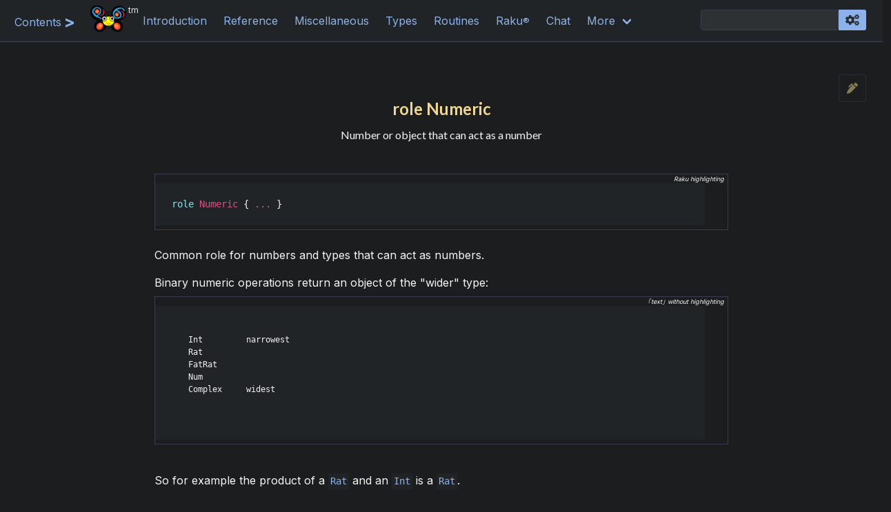

--- FILE ---
content_type: text/html; charset=utf-8
request_url: https://docs.raku.org/type/Numeric
body_size: 10469
content:
<!DOCTYPE html>
<html lang="en"
    class="fontawesome-i2svg-active fontawesome-i2svg-complete"
    style="scroll-padding-top:60px">
<head>
    <title>role Numeric | Raku Documentation</title>
    <meta charset="UTF-8" />
    
<link href="/assets/images/Camelia.ico" rel="icon" type="image/x-icon"/>

    
    
<link rel="stylesheet" href="/assets/css/Website.css"/>
<link rel="stylesheet" href="/assets/css/css/page-styling-main.css"/>
<link rel="stylesheet" href="/assets/css/css/page-styling-dark.css" title="dark"/>
<link rel="stylesheet" href="/assets/css/css/page-styling-light.css" title="light"/>
<link rel="stylesheet" href="/assets/css/css/chyronToggle-dark.css" title="dark"/>
<link rel="stylesheet" href="/assets/css/css/chyronToggle-light.css" title="light"/>
<link rel="stylesheet" href="/assets/css/css/centreToggle-dark.css" title="dark"/>
<link rel="stylesheet" href="/assets/css/css/centreToggle-light.css" title="light"/>
<link rel="stylesheet" href="/assets/css/css/options-search-light.css" title="light"/>
<link rel="stylesheet" href="/assets/css/css/options-search-dark.css" title="dark"/>
<link rel="stylesheet" href="/assets/css/typegraph-styling.css"/>
<link rel="stylesheet" href="/assets/css/typegraph-dark.css" title="dark"/>
<link rel="stylesheet" href="/assets/css/typegraph-light.css" title="light"/>
<link rel="stylesheet" href="/assets/css/css/rainbow-dark.css" title="dark"/>
<link rel="stylesheet" href="/assets/css/css/rainbow-light.css" title="light"/>
<link rel="stylesheet" href="/assets/css/all.min.css"/>
<link rel="stylesheet" href="/assets/css/tm-styling.css"/>
<link rel="stylesheet" href="/assets/css/tm-light.css" title="light"/>
<link rel="stylesheet" href="/assets/css/tm-dark.css" title="dark"/>
<link rel="stylesheet" href="/assets/css/css/filtered-toc-dark.css" title="dark"/>
<link rel="stylesheet" href="/assets/css/css/filtered-toc-light.css" title="light"/>
<link rel="stylesheet" href="/assets/css/listf-styling-light.css" title="light"/>
<link rel="stylesheet" href="/assets/css/listf-styling-dark.css" title="dark"/>
<link rel="stylesheet" href="https://cdn.jsdelivr.net/npm/@tarekraafat/autocomplete.js@10.2.7/dist/css/autoComplete.min.css" />
<link rel="stylesheet" href="https://cdnjs.cloudflare.com/ajax/libs/highlight.js/11.9.0/styles/atom-one-light.min.css" title="light" />
<link rel="stylesheet" href="https://cdnjs.cloudflare.com/ajax/libs/highlight.js/11.9.0/styles/atom-one-dark.min.css" title="dark" />

    <script src="https://ajax.googleapis.com/ajax/libs/jquery/3.6.0/jquery.min.js"></script>
    <script src="/assets/scripts/all.min.js"></script><script src="/assets/scripts/filter-script.js"></script><script src="/assets/scripts/tableManager.js"></script><script src="https://cdn.jsdelivr.net/npm/@tarekraafat/autocomplete.js@10.2.7/dist/autoComplete.min.js"></script><script src="https://cdn.jsdelivr.net/npm/fuzzysort@2.0.4/fuzzysort.min.js"></script><script src="/assets/scripts/options-search.js"></script><script src="https://cdnjs.cloudflare.com/ajax/libs/highlight.js/11.9.0/highlight.min.js"></script><script src="https://cdnjs.cloudflare.com/ajax/libs/highlight.js/11.9.0/languages/haskell.min.js"></script><script src="/assets/scripts/filtered-toc.js"></script><script src="/assets/scripts/page-styling.js"></script><script src="/assets/scripts/rainbow.js"></script>
</head>

<body class="has-navbar-fixed-top">
<div id="role_Numeric" class="top-of-page"></div>
<nav class="navbar is-fixed-top is-flex-touch" role="navigation" aria-label="main navigation">
        <div class="navbar-item" style="margin-left: auto;">
          <div class="left-bar-toggle" title="Toggle Table of Contents & Index">
      <label class="chyronToggle left">
          <input id="navbar-left-toggle" type="checkbox">
          <span class="text">Contents</span>
      </label>
  </div>

    </div>

    <div class="container is-justify-content-space-around">
        <div class="navbar-brand">
  <div class="navbar-logo">
    <a class="navbar-item" href="/">
      <img src="/assets/images/camelia-recoloured.png" alt="Raku" width="52.83" height="38">
    </a>
    <span class="navbar-logo-tm">tm</span>
  </div>
  <a role="button" class="navbar-burger burger" aria-label="menu" aria-expanded="false" data-target="navMenu">
    <span aria-hidden="true"></span>
    <span aria-hidden="true"></span>
    <span aria-hidden="true"></span>
  </a>
</div>

          <div id="navMenu" class="navbar-menu">
    <div class="navbar-start">
        <a class="navbar-item" href="/introduction" title="Getting started, Tutorials, Migration guides">
            Introduction
        </a>
        <a class="navbar-item" href="/reference" title="Fundamentals, General reference">
            Reference
        </a>
        <a class="navbar-item" href="/miscellaneous" title="Programs, Experimental">
            Miscellaneous
        </a>
        <a class="navbar-item" href="/types" title="The core types (classes) available">
            Types
        </a>
        <a class="navbar-item" href="/routines" title="Searchable table of routines">
            Routines
        </a>
        <a class="navbar-item" href="https://raku.org" title="Home page for community">
            Raku<sup>®</sup>
        </a>
        <a class="navbar-item" href="https://web.libera.chat/#raku" title="IRC live chat">
            Chat
        </a>
        <div class="navbar-item has-dropdown is-hoverable">
          <a class="navbar-link">
            More
          </a>
          <div class="navbar-dropdown is-right is-rounded">
            
            <hr class="navbar-divider">
            <a class="navbar-item js-modal-trigger" data-target="download-ebook">
              Download E-Book (epub)
            </a>
        
            <hr class="navbar-divider">
            <a class="navbar-item" href="/about">
              About
            </a>
            <hr class="navbar-divider">
            <a class="navbar-item has-text-red" href="https://github.com/raku/doc-website/issues">
              Report an issue with this site
            </a>
            <hr class="navbar-divider">
            <a class="navbar-item" href="https://github.com/raku/doc/issues">
              Report an issue with the documentation content
            </a>
            
          </div>
        </div>
    </div>
        <div class="navbar-end navbar-search-wrapper">
        <div class="navbar-item">
            <div class="field has-addons">
                <div class="autoComplete_options">
                    <input class="control input" id="autoComplete" type="search" dir="ltr" spellcheck=false autocorrect="off" autocomplete="off" autocapitalize="off" placeholder="🔍 Type f to search for ...">
                </div>
                <div class="control" title="Search options">
                    <a class="button is-primary js-modal-trigger"
                        data-target="options-search-info">
                        <span class="icon">
                            <i class="fas fa-cogs"></i>
                        </span>
                    </a>
                </div>
            </div>
        </div>
    </div>
    <div id="options-search-info" class="modal">
        <div class="modal-background"></div>
        <div class="modal-content">
            <div class="box">
                <p>The last search was: <span id="selected-candidate" class="ss-selected"></span></p>
                <div class="control is-grouped is-grouped-centered options-search-controls">
                    <label class="centreToggle" title="Include extra information (Alt-E)" style="--switch-width: 10.5">
                       <input id="options-search-extra" type="checkbox">
                       <span class="text">Extra info</span>
                       <span class="on">yes</span>
                       <span class="off">no</span>
                    </label>
                <p>The search response can be shortened by excluding the extra information line (Alt-E)</p>
                    <label class="centreToggle" title="Search engine type Strict/Loose (Alt-L)" style="--switch-width: 10.5">
                       <input id="options-search-loose" type="checkbox">
                       <span class="text">Search type</span>
                       <span class="on">loose</span>
                       <span class="off">strict</span>
                    </label>
                <p> The search engine can perform a strict search (only the characters in the search
                box) or a loose search (Alt-L)</p>
                    <label class="centreToggle" title="Search in headings (Alt-H)" style="--switch-width: 10.5">
                       <input id="options-search-headings" type="checkbox">
                       <span class="text">Headings</span>
                       <span class="on">yes</span>
                       <span class="off">no</span>
                    </label>
                    <p>Search through headings in all web-pages (Alt-H)</p>
                    <label class="centreToggle" title="Search indexed items (Alt-I)" style="--switch-width: 10.5">
                       <input id="options-search-indexed" type="checkbox">
                       <span class="text">Indexed</span>
                       <span class="on">yes</span>
                       <span class="off">no</span>
                    </label>
                    <p>Search through all indexed items (Alt-I)</p>
                    <label class="centreToggle" title="Search composite pages (Alt-C)" style="--switch-width: 10.5">
                       <input id="options-search-composite" type="checkbox">
                       <span class="text">Composite</span>
                       <span class="on">yes</span>
                       <span class="off">no</span>
                    </label>
                    <p>Search in the names of composite pages, which combine similar information from
                    the main web pages (Alt-C)</p>
                    <label class="centreToggle" title="Search primary sources (Alt-P)" style="--switch-width: 10.5">
                       <input id="options-search-primary" type="checkbox">
                       <span class="text">Primary</span>
                       <span class="on">yes</span>
                       <span class="off">no</span>
                    </label>
                    <p>Search through the names of the main web pages (Alt-P)</p>
                    <label class="centreToggle" title="Open in new tab (Alt-Q)" style="--switch-width: 10.5">
                       <input id="options-search-newtab" type="checkbox">
                       <span class="text">New tab</span>
                       <span class="on">yes</span>
                       <span class="off">no</span>
                    </label>
                    <p>Once a search candidate has been chosen, it can be opened in a new tab or in the current
                    tab (Alt-Q)</p>
                    <p>If all else fails, an item is added to use the Google search engine on the whole site</p>
                    <button class="button is-warning" id="options-search-reset-defaults">Clear options, reset to defaults</button>
                    <p>Exit this page by pressing &lt;Escape&gt;, or clicking on X or on the background.</p>
                </div>
            </div>
        </div>
        <button class="modal-close is-large" aria-label="close"></button>
    </div>

  </div>
         <div id="download-ebook" class="modal">
                    <div class="modal-background"></div>
                    <div class="modal-content">
                        <div class="box">
                            <p><a href="/RakuDocumentation.epub" download>RakuDocumentation.epub</a> is a work in
                            progress e-book. It targets the <a href="https://www.w3.org/publishing/epub3/">EPUB v3 specification</a>.
                            It needs testing on a variety of ereaders (some of which may still implicitly expect
                            compliance with EPUB v2). The CSS definitely needs enhancing (especially for code snippets).
                            The Ebook opens in a Calibre reader, which is available on all operating systems.</p>
                            <p>Suggestions are welcome and should be addressed by opening an issue on
                            the Raku/doc-website repository</p>
                            <p>Exit this popup by pressing &lt;Escape&gt;, or clicking on X or on the background.</p>
                        </div>
                    </div>
                    <button class="modal-close is-large" aria-label="close"></button>
                </div>
        
  

    </div>
</nav>

<div class="tile is-ancestor section">
    <div class="page-edit">
    <a class="button page-edit-button"
       href="https://github.com/Raku/doc/edit/main/doc/Type/Numeric.rakudoc"
       title="Edit this page.&#13;Commit: 65058e7f4 2025-12-08">
      <span class="icon is-right">
        <i class="fas fa-pen-alt is-medium"></i>
      </span>
    </a>
  </div>

    <div id="left-column" class="tile is-parent is-2 is-hidden">
        <div id="left-col-inner">
            <div class="tabs" id="tabs">
  <ul>
    <li class="is-active" id="toc-tab">
      <a>Table of Contents</a>
    </li>
    <li id="index-tab">
      <a>Index</a>
    </li>
  </ul>
</div>
  <div class="field">
    <div class="control has-icons-right">
      <input id="toc-filter" class="input" type="text" placeholder="Filter">
      <span class="icon is-right has-text-grey">
        <i class="fas fa-search is-medium"></i>
      </span>
    </div>
  </div>
  <div class="raku-sidebar">
    <aside id="toc-menu" class="menu">
    <ul class="menu-list">

<li><a href="#Methods">Methods</a></li>
<ul>

<li><a href="#method_Numeric">method Numeric</a></li>
<li><a href="#method_narrow">method narrow</a></li>
<li><a href="#method_ACCEPTS">method ACCEPTS</a></li>
<li><a href="#routine_log">routine log</a></li>
<li><a href="#routine_log10">routine log10</a></li>
<li><a href="#routine_log2">routine log2</a></li>
<li><a href="#routine_exp">routine exp</a></li>
<li><a href="#method_roots">method roots</a></li>
<li><a href="#routine_abs">routine abs</a></li>
<li><a href="#routine_sqrt">routine sqrt</a></li>
<li><a href="#method_Bool">method Bool</a></li>
<li><a href="#method_succ">method succ</a></li>
<li><a href="#method_pred">method pred</a></li>
</ul>

    </aside>
    <aside id="index-menu" class="menu is-hidden">
    
    </aside>
  </div>

        </div>
    </div>
    <div id="main-column" class="tile is-parent" style="overflow-x: hidden;">
        <div id="main-col-inner">
            <section class="raku page-header">
    <div class="container px-4">
        <div class="raku page-title has-text-centered">
        role Numeric
        </div>
        <div class="raku page-subtitle has-text-centered">
        <p>Number or object that can act as a number</p>
        </div>
    </div>
</section>
<section class="raku page-content"><div class="container px-4"><div class="columns one-col">
            <div class="raku-code raku-lang">
                <button class="copy-code" title="Copy code"><i class="far fa-clipboard"></i></button>
                <label>Raku highlighting</label>
                <div>
                    <pre class="nohighlights"><span class="highlite-KEYWORD">role</span> <span class="highlite-TYPE">Numeric</span> { <span class="highlite-OPERATOR">...</span> }</pre>
                </div>
            </div>
        <p>Common role for numbers and types that can act as numbers.</p><p>Binary numeric operations return an object of the &quot;wider&quot; type:</p>
            <div class="raku-code raku-lang">
                <button class="copy-code" title="Copy code"><i class="far fa-clipboard"></i></button>
                <label>｢text｣ without highlighting</label>
                <div>
                    <pre class="nohighlights"><pre class="nohighlights">
Int         narrowest
Rat
FatRat
Num
Complex     widest

</pre>
</pre>
                </div>
            </div>
        <p>So for example the product of a <a href="/type/Rat"><code>Rat</code></a> and an <a href="/type/Int"><code>Int</code></a> is a <a href="/type/Rat"><code>Rat</code></a>.</p><p>Unary operations that in pure math usually return an irrational number generally return <a href="/type/Num"><code>Num</code></a> in Raku.</p>
<h1 id="Methods" class="raku-h1"><a href="#role_Numeric" title="go to top of document">Methods<a class="raku-anchor" title="direct link" href="#Methods">§</a></a></h1>

<h2 id="method_Numeric" class="raku-h2"><a href="#role_Numeric" title="go to top of document">method Numeric<a class="raku-anchor" title="direct link" href="#method_Numeric">§</a></a></h2>

<!-- defnmark method_Numeric 2 -->

            <div class="raku-code raku-lang">
                <button class="copy-code" title="Copy code"><i class="far fa-clipboard"></i></button>
                <label>Raku highlighting</label>
                <div>
                    <pre class="nohighlights"><span class="highlite-KEYWORD">multi</span> <span class="highlite-KEYWORD">method</span> <span class="highlite-TYPE">Numeric</span>(<span class="highlite-NAME">Numeric</span>:<span class="highlite-NAME">D</span>: <span class="highlite-KEYWORD">--&gt;</span> <span class="highlite-NAME">Numeric</span>:<span class="highlite-NAME">D</span>)
<span class="highlite-KEYWORD">multi</span> <span class="highlite-KEYWORD">method</span> <span class="highlite-TYPE">Numeric</span>(<span class="highlite-NAME">Numeric</span>:<span class="highlite-NAME">U</span>: <span class="highlite-KEYWORD">--&gt;</span> <span class="highlite-NAME">Numeric</span>:<span class="highlite-NAME">D</span>)</pre>
                </div>
            </div>
        <p>The <code>:D</code> variant simply returns the invocant. The <code>:U</code> variant issues a warning about using an uninitialized value in numeric context and then returns <code>self.new</code>.</p>
<h2 id="method_narrow" class="raku-h2"><a href="#role_Numeric" title="go to top of document">method narrow<a class="raku-anchor" title="direct link" href="#method_narrow">§</a></a></h2>

<!-- defnmark method_narrow 2 -->

            <div class="raku-code raku-lang">
                <button class="copy-code" title="Copy code"><i class="far fa-clipboard"></i></button>
                <label>Raku highlighting</label>
                <div>
                    <pre class="nohighlights"><span class="highlite-KEYWORD">method</span> <span class="highlite-ROUTINE">narrow</span>(<span class="highlite-NAME">Numeric</span>:<span class="highlite-NAME">D</span> <span class="highlite-KEYWORD">--&gt;</span> <span class="highlite-NAME">Numeric</span>:<span class="highlite-NAME">D</span>)</pre>
                </div>
            </div>
        <p>Returns the number converted to the narrowest type that can hold it without loss of precision.</p>
            <div class="raku-code raku-lang">
                <button class="copy-code" title="Copy code"><i class="far fa-clipboard"></i></button>
                <label>Raku highlighting</label>
                <div>
                    <pre class="nohighlights"><span class="highlite-ROUTINE">say</span> (<span class="highlite-NUM_LITERAL">4.0</span> <span class="highlite-OPERATOR">+</span> <span class="highlite-NUM_LITERAL">0</span><span class="highlite-NAME">i</span>)<span class="highlite-OPERATOR">.</span><span class="highlite-ROUTINE">narrow</span><span class="highlite-OPERATOR">.</span><span class="highlite-ROUTINE">raku</span>;     <span class="highlite-COMMENT"># OUTPUT: «4␤»
</span><span class="highlite-ROUTINE">say</span> (<span class="highlite-NUM_LITERAL">4.0</span> <span class="highlite-OPERATOR">+</span> <span class="highlite-NUM_LITERAL">0</span><span class="highlite-NAME">i</span>)<span class="highlite-OPERATOR">.</span><span class="highlite-ROUTINE">narrow</span><span class="highlite-OPERATOR">.^</span><span class="highlite-ROUTINE">name</span>;    <span class="highlite-COMMENT"># OUTPUT: «Int␤»</span></pre>
                </div>
            </div>
        
<h2 id="method_ACCEPTS" class="raku-h2"><a href="#role_Numeric" title="go to top of document">method ACCEPTS<a class="raku-anchor" title="direct link" href="#method_ACCEPTS">§</a></a></h2>

<!-- defnmark method_ACCEPTS 2 -->

            <div class="raku-code raku-lang">
                <button class="copy-code" title="Copy code"><i class="far fa-clipboard"></i></button>
                <label>Raku highlighting</label>
                <div>
                    <pre class="nohighlights"><span class="highlite-KEYWORD">multi</span> <span class="highlite-KEYWORD">method</span> <span class="highlite-ROUTINE">ACCEPTS</span>(<span class="highlite-NAME">Numeric</span>:<span class="highlite-NAME">D</span>: <span class="highlite-NAME_SCALAR">$other</span>)</pre>
                </div>
            </div>
        <p>Returns <code>True</code> if <code>$other</code> can be coerced to <code>Numeric</code> and is <a href="/routine/==, infix ⩵">numerically equal</a> to the invocant (or both evaluate to <code>NaN</code>).</p>
<h2 id="routine_log" class="raku-h2"><a href="#role_Numeric" title="go to top of document">routine log<a class="raku-anchor" title="direct link" href="#routine_log">§</a></a></h2>

<!-- defnmark routine_log 2 -->

            <div class="raku-code raku-lang">
                <button class="copy-code" title="Copy code"><i class="far fa-clipboard"></i></button>
                <label>Raku highlighting</label>
                <div>
                    <pre class="nohighlights"><span class="highlite-KEYWORD">multi</span>        <span class="highlite-ROUTINE">log</span>(<span class="highlite-NAME">Numeric</span>:<span class="highlite-NAME">D</span><span class="highlite-OPERATOR">,</span> <span class="highlite-TYPE">Numeric</span> <span class="highlite-NAME_SCALAR">$base</span> <span class="highlite-OPERATOR">=</span> <span class="highlite-ROUTINE">e</span> <span class="highlite-KEYWORD">--&gt;</span> <span class="highlite-NAME">Numeric</span>:<span class="highlite-NAME">D</span>)
<span class="highlite-KEYWORD">multi</span> <span class="highlite-KEYWORD">method</span> <span class="highlite-ROUTINE">log</span>(<span class="highlite-NAME">Numeric</span>:<span class="highlite-NAME">D</span>: <span class="highlite-TYPE">Numeric</span> <span class="highlite-NAME_SCALAR">$base</span> <span class="highlite-OPERATOR">=</span> <span class="highlite-ROUTINE">e</span> <span class="highlite-KEYWORD">--&gt;</span> <span class="highlite-NAME">Numeric</span>:<span class="highlite-NAME">D</span>)</pre>
                </div>
            </div>
        <p>Calculates the logarithm to base <code>$base</code>. Defaults to the natural logarithm. Throws an exception if <code>$base</code> is <code>1</code>.</p><p>Returns <code>NaN</code> for negative arguments. As of 6.e language version (early implementation exists in Rakudo compiler 2023.02+), will return a <a href="/type/Complex"><code>Complex</code></a> value for negative arguments.</p>
<h2 id="routine_log10" class="raku-h2"><a href="#role_Numeric" title="go to top of document">routine log10<a class="raku-anchor" title="direct link" href="#routine_log10">§</a></a></h2>

<!-- defnmark routine_log10 2 -->

            <div class="raku-code raku-lang">
                <button class="copy-code" title="Copy code"><i class="far fa-clipboard"></i></button>
                <label>Raku highlighting</label>
                <div>
                    <pre class="nohighlights"><span class="highlite-KEYWORD">multi</span>        <span class="highlite-ROUTINE">log10</span>(<span class="highlite-NAME">Numeric</span>:<span class="highlite-NAME">D</span>  <span class="highlite-KEYWORD">--&gt;</span> <span class="highlite-NAME">Numeric</span>:<span class="highlite-NAME">D</span>)
<span class="highlite-KEYWORD">multi</span> <span class="highlite-KEYWORD">method</span> <span class="highlite-ROUTINE">log10</span>(<span class="highlite-NAME">Numeric</span>:<span class="highlite-NAME">D</span>: <span class="highlite-KEYWORD">--&gt;</span> <span class="highlite-NAME">Numeric</span>:<span class="highlite-NAME">D</span>)</pre>
                </div>
            </div>
        <p>Calculates the logarithm to base 10. Returns <code>-Inf</code> for <code>0</code>.</p><p>Returns <code>NaN</code> for negative arguments. As of 6.e language version (early implementation exists in Rakudo compiler 2023.02+), will return a <a href="/type/Complex"><code>Complex</code></a> value for negative arguments.</p>
<h2 id="routine_log2" class="raku-h2"><a href="#role_Numeric" title="go to top of document">routine log2<a class="raku-anchor" title="direct link" href="#routine_log2">§</a></a></h2>

<!-- defnmark routine_log2 2 -->

            <div class="raku-code raku-lang">
                <button class="copy-code" title="Copy code"><i class="far fa-clipboard"></i></button>
                <label>Raku highlighting</label>
                <div>
                    <pre class="nohighlights"><span class="highlite-KEYWORD">multi</span>        <span class="highlite-ROUTINE">log2</span>(<span class="highlite-NAME">Numeric</span>:<span class="highlite-NAME">D</span>)
<span class="highlite-KEYWORD">multi</span> <span class="highlite-KEYWORD">method</span> <span class="highlite-ROUTINE">log2</span>(<span class="highlite-NAME">Numeric</span>:<span class="highlite-NAME">D</span>:)</pre>
                </div>
            </div>
        <p>Calculates the logarithm to base 2. Returns <code>-Inf</code> for <code>0</code>.</p><p>Returns <code>NaN</code> for negative arguments. As of 6.e language version (early implementation exists in Rakudo compiler 2023.02+), will return a <a href="/type/Complex"><code>Complex</code></a> value for negative arguments.</p>
<h2 id="routine_exp" class="raku-h2"><a href="#role_Numeric" title="go to top of document">routine exp<a class="raku-anchor" title="direct link" href="#routine_exp">§</a></a></h2>

<!-- defnmark routine_exp 2 -->

            <div class="raku-code raku-lang">
                <button class="copy-code" title="Copy code"><i class="far fa-clipboard"></i></button>
                <label>Raku highlighting</label>
                <div>
                    <pre class="nohighlights"><span class="highlite-KEYWORD">multi</span>        <span class="highlite-ROUTINE">exp</span>(<span class="highlite-NAME">Numeric</span>:<span class="highlite-NAME">D</span><span class="highlite-OPERATOR">,</span> <span class="highlite-NAME">Numeric</span>:<span class="highlite-NAME">D</span> <span class="highlite-NAME_SCALAR">$base</span> <span class="highlite-OPERATOR">=</span> <span class="highlite-ROUTINE">e</span> <span class="highlite-KEYWORD">--&gt;</span> <span class="highlite-NAME">Numeric</span>:<span class="highlite-NAME">D</span>)
<span class="highlite-KEYWORD">multi</span> <span class="highlite-KEYWORD">method</span> <span class="highlite-ROUTINE">exp</span>(<span class="highlite-NAME">Numeric</span>:<span class="highlite-NAME">D</span>: <span class="highlite-NAME">Numeric</span>:<span class="highlite-NAME">D</span> <span class="highlite-NAME_SCALAR">$base</span> <span class="highlite-OPERATOR">=</span> <span class="highlite-ROUTINE">e</span> <span class="highlite-KEYWORD">--&gt;</span> <span class="highlite-NAME">Numeric</span>:<span class="highlite-NAME">D</span>)</pre>
                </div>
            </div>
        <p>Returns <code>$base</code> to the power of the number, or <code>e</code> to the power of the number if called without a second argument.</p>
<h2 id="method_roots" class="raku-h2"><a href="#role_Numeric" title="go to top of document">method roots<a class="raku-anchor" title="direct link" href="#method_roots">§</a></a></h2>

<!-- defnmark method_roots 2 -->

            <div class="raku-code raku-lang">
                <button class="copy-code" title="Copy code"><i class="far fa-clipboard"></i></button>
                <label>Raku highlighting</label>
                <div>
                    <pre class="nohighlights"><span class="highlite-KEYWORD">multi</span> <span class="highlite-KEYWORD">method</span> <span class="highlite-ROUTINE">roots</span>(<span class="highlite-NAME">Numeric</span>:<span class="highlite-NAME">D</span>: <span class="highlite-NAME">Int</span>:<span class="highlite-NAME">D</span> <span class="highlite-NAME_SCALAR">$n</span> <span class="highlite-KEYWORD">--&gt;</span> <span class="highlite-TYPE">Positional</span>)</pre>
                </div>
            </div>
        <p>Returns a list of the <code>$n</code> complex roots, which evaluate to the original number when raised to the <code>$n</code>th power.</p>
<h2 id="routine_abs" class="raku-h2"><a href="#role_Numeric" title="go to top of document">routine abs<a class="raku-anchor" title="direct link" href="#routine_abs">§</a></a></h2>

<!-- defnmark routine_abs 2 -->

            <div class="raku-code raku-lang">
                <button class="copy-code" title="Copy code"><i class="far fa-clipboard"></i></button>
                <label>Raku highlighting</label>
                <div>
                    <pre class="nohighlights"><span class="highlite-KEYWORD">multi</span>        <span class="highlite-ROUTINE">abs</span>(<span class="highlite-NAME">Numeric</span>:<span class="highlite-NAME">D</span>  <span class="highlite-KEYWORD">--&gt;</span> <span class="highlite-NAME">Real</span>:<span class="highlite-NAME">D</span>)
<span class="highlite-KEYWORD">multi</span> <span class="highlite-KEYWORD">method</span> <span class="highlite-ROUTINE">abs</span>(<span class="highlite-NAME">Numeric</span>:<span class="highlite-NAME">D</span>: <span class="highlite-KEYWORD">--&gt;</span> <span class="highlite-NAME">Real</span>:<span class="highlite-NAME">D</span>)</pre>
                </div>
            </div>
        <p>Returns the absolute value of the number.</p>
<h2 id="routine_sqrt" class="raku-h2"><a href="#role_Numeric" title="go to top of document">routine sqrt<a class="raku-anchor" title="direct link" href="#routine_sqrt">§</a></a></h2>

<!-- defnmark routine_sqrt 2 -->

            <div class="raku-code raku-lang">
                <button class="copy-code" title="Copy code"><i class="far fa-clipboard"></i></button>
                <label>Raku highlighting</label>
                <div>
                    <pre class="nohighlights"><span class="highlite-KEYWORD">multi</span>        <span class="highlite-ROUTINE">sqrt</span>(<span class="highlite-NAME">Numeric</span>:<span class="highlite-NAME">D</span> <span class="highlite-KEYWORD">--&gt;</span> <span class="highlite-NAME">Numeric</span>:<span class="highlite-NAME">D</span>)
<span class="highlite-KEYWORD">multi</span> <span class="highlite-KEYWORD">method</span> <span class="highlite-ROUTINE">sqrt</span>(<span class="highlite-NAME">Numeric</span>:<span class="highlite-NAME">D</span> <span class="highlite-KEYWORD">--&gt;</span> <span class="highlite-NAME">Numeric</span>:<span class="highlite-NAME">D</span>)</pre>
                </div>
            </div>
        <p>Returns a square root of the number. For real numbers the positive square root is returned.</p><p>On negative real numbers, <code>sqrt</code> returns <a href="/type/Num#NaN"><code>NaN</code></a> rather than a complex number, in order to not confuse people who are not familiar with complex arithmetic. If you want to calculate complex square roots, coerce to <a href="/type/Complex"><code>Complex</code></a> first, or use the <code>roots</code> method.</p><p>As of 6.e language version (early implementation exists in Rakudo compiler 2023.02+), <strong>will</strong> return a <a href="/type/Complex"><code>Complex</code></a> value for negative arguments.</p>
<h2 id="method_Bool" class="raku-h2"><a href="#role_Numeric" title="go to top of document">method Bool<a class="raku-anchor" title="direct link" href="#method_Bool">§</a></a></h2>

<!-- defnmark method_Bool 2 -->

            <div class="raku-code raku-lang">
                <button class="copy-code" title="Copy code"><i class="far fa-clipboard"></i></button>
                <label>Raku highlighting</label>
                <div>
                    <pre class="nohighlights"><span class="highlite-KEYWORD">multi</span> <span class="highlite-KEYWORD">method</span> <span class="highlite-TYPE">Bool</span>(<span class="highlite-NAME">Numeric</span>:<span class="highlite-NAME">D</span>:)</pre>
                </div>
            </div>
        <p>Returns <code>False</code> if the number is equivalent to zero, and <code>True</code> otherwise.</p>
<h2 id="method_succ" class="raku-h2"><a href="#role_Numeric" title="go to top of document">method succ<a class="raku-anchor" title="direct link" href="#method_succ">§</a></a></h2>

<!-- defnmark method_succ 2 -->

            <div class="raku-code raku-lang">
                <button class="copy-code" title="Copy code"><i class="far fa-clipboard"></i></button>
                <label>Raku highlighting</label>
                <div>
                    <pre class="nohighlights"><span class="highlite-KEYWORD">method</span> <span class="highlite-ROUTINE">succ</span>(<span class="highlite-NAME">Numeric</span>:<span class="highlite-NAME">D</span>:)</pre>
                </div>
            </div>
        <p>Returns the number incremented by one (successor).</p>
<h2 id="method_pred" class="raku-h2"><a href="#role_Numeric" title="go to top of document">method pred<a class="raku-anchor" title="direct link" href="#method_pred">§</a></a></h2>

<!-- defnmark method_pred 2 -->

            <div class="raku-code raku-lang">
                <button class="copy-code" title="Copy code"><i class="far fa-clipboard"></i></button>
                <label>Raku highlighting</label>
                <div>
                    <pre class="nohighlights"><span class="highlite-KEYWORD">method</span> <span class="highlite-ROUTINE">pred</span>(<span class="highlite-NAME">Numeric</span>:<span class="highlite-NAME">D</span>:)</pre>
                </div>
            </div>
        <p>Returns the number decremented by one (predecessor).</p>


<h1 id="typegraphrelations" class="raku-h1"><a href="#" title="go to top of document">Typegraph<a class="raku-anchor" title="direct link" href="#typegraphrelations">§</a></a></h1>
<figure class="typegraph" >
  <figcaption>Type relations for <code>Numeric</code></figcaption>
  <svg width="1176pt" height="404pt"
 viewBox="0.00 0.00 1175.59 404.00" xmlns="http://www.w3.org/2000/svg" xmlns:xlink="http://www.w3.org/1999/xlink">
<g id="graph0" class="graph" transform="scale(1 1) rotate(0) translate(4 400)">
<title>raku&#45;type&#45;graph</title>
<polygon fill="#ffffff" stroke="transparent" points="-4,4 -4,-400 1171.59,-400 1171.59,4 -4,4"/>
<!-- Numeric -->
<g id="node1" class="node">
<title>Numeric</title>
<g id="a_node1"><a xlink:href="/type/Numeric" xlink:title="Numeric">
<ellipse fill="none" stroke="#6666ff" cx="746.55" cy="-306" rx="48.99" ry="18"/>
<text text-anchor="middle" x="746.55" y="-302.3" font-family="FreeSans" font-size="14.00" fill="#6666ff">Numeric</text>
</a>
</g>
</g>
<!-- Real -->
<g id="node2" class="node">
<title>Real</title>
<g id="a_node2"><a xlink:href="/type/Real" xlink:title="Real">
<ellipse fill="none" stroke="#6666ff" cx="682.55" cy="-234" rx="29.8" ry="18"/>
<text text-anchor="middle" x="682.55" y="-230.3" font-family="FreeSans" font-size="14.00" fill="#6666ff">Real</text>
</a>
</g>
</g>
<!-- Real&#45;&gt;Numeric -->
<g id="edge25" class="edge">
<title>Real&#45;&gt;Numeric</title>
<path fill="none" stroke="#6666ff" d="M696.43,-250.19C704.64,-259.16 715.21,-270.72 724.52,-280.91"/>
<polygon fill="#6666ff" stroke="#6666ff" points="722.01,-283.35 731.34,-288.37 727.18,-278.63 722.01,-283.35"/>
</g>
<!-- Mu -->
<g id="node3" class="node">
<title>Mu</title>
<g id="a_node3"><a xlink:href="/type/Mu" xlink:title="Mu">
<ellipse fill="none" stroke="#000000" cx="890.55" cy="-378" rx="27" ry="18"/>
<text text-anchor="middle" x="890.55" y="-374.3" font-family="FreeSans" font-size="14.00" fill="#000000">Mu</text>
</a>
</g>
</g>
<!-- Any -->
<g id="node4" class="node">
<title>Any</title>
<g id="a_node4"><a xlink:href="/type/Any" xlink:title="Any">
<ellipse fill="none" stroke="#000000" cx="890.55" cy="-306" rx="28.7" ry="18"/>
<text text-anchor="middle" x="890.55" y="-302.3" font-family="FreeSans" font-size="14.00" fill="#000000">Any</text>
</a>
</g>
</g>
<!-- Any&#45;&gt;Mu -->
<g id="edge1" class="edge">
<title>Any&#45;&gt;Mu</title>
<path fill="none" stroke="#000000" d="M890.55,-324.3C890.55,-332.02 890.55,-341.29 890.55,-349.89"/>
<polygon fill="#000000" stroke="#000000" points="887.05,-349.9 890.55,-359.9 894.05,-349.9 887.05,-349.9"/>
</g>
<!-- Cool -->
<g id="node5" class="node">
<title>Cool</title>
<g id="a_node5"><a xlink:href="/type/Cool" xlink:title="Cool">
<ellipse fill="none" stroke="#000000" cx="890.55" cy="-234" rx="30.59" ry="18"/>
<text text-anchor="middle" x="890.55" y="-230.3" font-family="FreeSans" font-size="14.00" fill="#000000">Cool</text>
</a>
</g>
</g>
<!-- Cool&#45;&gt;Any -->
<g id="edge2" class="edge">
<title>Cool&#45;&gt;Any</title>
<path fill="none" stroke="#000000" d="M890.55,-252.3C890.55,-260.02 890.55,-269.29 890.55,-277.89"/>
<polygon fill="#000000" stroke="#000000" points="887.05,-277.9 890.55,-287.9 894.05,-277.9 887.05,-277.9"/>
</g>
<!-- Complex -->
<g id="node6" class="node">
<title>Complex</title>
<g id="a_node6"><a xlink:href="/type/Complex" xlink:title="Complex">
<ellipse fill="none" stroke="#000000" cx="1117.55" cy="-162" rx="50.09" ry="18"/>
<text text-anchor="middle" x="1117.55" y="-158.3" font-family="FreeSans" font-size="14.00" fill="#000000">Complex</text>
</a>
</g>
</g>
<!-- Complex&#45;&gt;Numeric -->
<g id="edge26" class="edge">
<title>Complex&#45;&gt;Numeric</title>
<path fill="none" stroke="#6666ff" d="M1109.45,-180.16C1097.24,-206.02 1075.55,-252 1075.55,-252 1075.55,-252 893.63,-281.31 800.34,-296.33"/>
<polygon fill="#6666ff" stroke="#6666ff" points="799.55,-292.92 790.24,-297.96 800.67,-299.83 799.55,-292.92"/>
</g>
<!-- Complex&#45;&gt;Cool -->
<g id="edge3" class="edge">
<title>Complex&#45;&gt;Cool</title>
<path fill="none" stroke="#000000" d="M1080.82,-174.32C1038.31,-187.44 968.73,-208.89 926.53,-221.9"/>
<polygon fill="#000000" stroke="#000000" points="925.46,-218.57 916.94,-224.86 927.52,-225.26 925.46,-218.57"/>
</g>
<!-- Stringy -->
<g id="node7" class="node">
<title>Stringy</title>
<g id="a_node7"><a xlink:href="/type/Stringy" xlink:title="Stringy">
<ellipse fill="none" stroke="#6666ff" cx="1022.55" cy="-234" rx="43.59" ry="18"/>
<text text-anchor="middle" x="1022.55" y="-230.3" font-family="FreeSans" font-size="14.00" fill="#6666ff">Stringy</text>
</a>
</g>
</g>
<!-- Str -->
<g id="node8" class="node">
<title>Str</title>
<g id="a_node8"><a xlink:href="/type/Str" xlink:title="Str">
<ellipse fill="none" stroke="#000000" cx="1022.55" cy="-162" rx="27" ry="18"/>
<text text-anchor="middle" x="1022.55" y="-158.3" font-family="FreeSans" font-size="14.00" fill="#000000">Str</text>
</a>
</g>
</g>
<!-- Str&#45;&gt;Cool -->
<g id="edge4" class="edge">
<title>Str&#45;&gt;Cool</title>
<path fill="none" stroke="#000000" d="M1001.92,-173.94C980.45,-185.33 946.55,-203.3 921.79,-216.43"/>
<polygon fill="#000000" stroke="#000000" points="919.98,-213.43 912.79,-221.2 923.26,-219.61 919.98,-213.43"/>
</g>
<!-- Str&#45;&gt;Stringy -->
<g id="edge27" class="edge">
<title>Str&#45;&gt;Stringy</title>
<path fill="none" stroke="#6666ff" d="M1022.55,-180.3C1022.55,-188.02 1022.55,-197.29 1022.55,-205.89"/>
<polygon fill="#6666ff" stroke="#6666ff" points="1019.05,-205.9 1022.55,-215.9 1026.05,-205.9 1019.05,-205.9"/>
</g>
<!-- Allomorph -->
<g id="node9" class="node">
<title>Allomorph</title>
<g id="a_node9"><a xlink:href="/type/Allomorph" xlink:title="Allomorph">
<ellipse fill="none" stroke="#000000" cx="1032.55" cy="-90" rx="57.39" ry="18"/>
<text text-anchor="middle" x="1032.55" y="-86.3" font-family="FreeSans" font-size="14.00" fill="#000000">Allomorph</text>
</a>
</g>
</g>
<!-- Allomorph&#45;&gt;Str -->
<g id="edge5" class="edge">
<title>Allomorph&#45;&gt;Str</title>
<path fill="none" stroke="#000000" d="M1030.08,-108.3C1028.97,-116.02 1027.65,-125.29 1026.42,-133.89"/>
<polygon fill="#000000" stroke="#000000" points="1022.94,-133.5 1024.99,-143.9 1029.87,-134.49 1022.94,-133.5"/>
</g>
<!-- ComplexStr -->
<g id="node10" class="node">
<title>ComplexStr</title>
<g id="a_node10"><a xlink:href="/type/ComplexStr" xlink:title="ComplexStr">
<ellipse fill="none" stroke="#000000" cx="1074.55" cy="-18" rx="63.89" ry="18"/>
<text text-anchor="middle" x="1074.55" y="-14.3" font-family="FreeSans" font-size="14.00" fill="#000000">ComplexStr</text>
</a>
</g>
</g>
<!-- ComplexStr&#45;&gt;Complex -->
<g id="edge7" class="edge">
<title>ComplexStr&#45;&gt;Complex</title>
<path fill="none" stroke="#000000" d="M1082.27,-36.06C1089.29,-51.55 1098.55,-72 1098.55,-72 1098.55,-72 1106.2,-107.83 1111.79,-134.03"/>
<polygon fill="#000000" stroke="#000000" points="1108.37,-134.79 1113.88,-143.84 1115.22,-133.33 1108.37,-134.79"/>
</g>
<!-- ComplexStr&#45;&gt;Allomorph -->
<g id="edge6" class="edge">
<title>ComplexStr&#45;&gt;Allomorph</title>
<path fill="none" stroke="#000000" d="M1064.38,-35.95C1059.43,-44.2 1053.37,-54.3 1047.87,-63.46"/>
<polygon fill="#000000" stroke="#000000" points="1044.76,-61.84 1042.62,-72.21 1050.77,-65.44 1044.76,-61.84"/>
</g>
<!-- Duration -->
<g id="node11" class="node">
<title>Duration</title>
<g id="a_node11"><a xlink:href="/type/Duration" xlink:title="Duration">
<ellipse fill="none" stroke="#000000" cx="851.55" cy="-162" rx="50.09" ry="18"/>
<text text-anchor="middle" x="851.55" y="-158.3" font-family="FreeSans" font-size="14.00" fill="#000000">Duration</text>
</a>
</g>
</g>
<!-- Duration&#45;&gt;Real -->
<g id="edge28" class="edge">
<title>Duration&#45;&gt;Real</title>
<path fill="none" stroke="#6666ff" d="M819.76,-176.17C790.08,-188.46 745.95,-206.74 715.81,-219.22"/>
<polygon fill="#6666ff" stroke="#6666ff" points="714.45,-216 706.55,-223.06 717.13,-222.47 714.45,-216"/>
</g>
<!-- Duration&#45;&gt;Cool -->
<g id="edge8" class="edge">
<title>Duration&#45;&gt;Cool</title>
<path fill="none" stroke="#000000" d="M860.99,-179.95C865.65,-188.32 871.38,-198.6 876.54,-207.87"/>
<polygon fill="#000000" stroke="#000000" points="873.54,-209.66 881.46,-216.69 879.65,-206.25 873.54,-209.66"/>
</g>
<!-- Int -->
<g id="node12" class="node">
<title>Int</title>
<g id="a_node12"><a xlink:href="/type/Int" xlink:title="Int">
<ellipse fill="none" stroke="#000000" cx="453.55" cy="-162" rx="27" ry="18"/>
<text text-anchor="middle" x="453.55" y="-158.3" font-family="FreeSans" font-size="14.00" fill="#000000">Int</text>
</a>
</g>
</g>
<!-- Int&#45;&gt;Real -->
<g id="edge29" class="edge">
<title>Int&#45;&gt;Real</title>
<path fill="none" stroke="#6666ff" d="M475.89,-172.49C485.05,-176.39 493.55,-180 493.55,-180 493.55,-180 591.23,-207.39 646.15,-222.79"/>
<polygon fill="#6666ff" stroke="#6666ff" points="645.3,-226.19 655.87,-225.52 647.19,-219.45 645.3,-226.19"/>
</g>
<!-- Int&#45;&gt;Cool -->
<g id="edge9" class="edge">
<title>Int&#45;&gt;Cool</title>
<path fill="none" stroke="#000000" d="M475.89,-172.49C485.05,-176.39 493.55,-180 493.55,-180 493.55,-180 750.52,-214.31 850.97,-227.72"/>
<polygon fill="#000000" stroke="#000000" points="850.66,-231.21 861.03,-229.06 851.58,-224.27 850.66,-231.21"/>
</g>
<!-- Num -->
<g id="node13" class="node">
<title>Num</title>
<g id="a_node13"><a xlink:href="/type/Num" xlink:title="Num">
<ellipse fill="none" stroke="#000000" cx="750.55" cy="-162" rx="32.49" ry="18"/>
<text text-anchor="middle" x="750.55" y="-158.3" font-family="FreeSans" font-size="14.00" fill="#000000">Num</text>
</a>
</g>
</g>
<!-- Num&#45;&gt;Real -->
<g id="edge30" class="edge">
<title>Num&#45;&gt;Real</title>
<path fill="none" stroke="#6666ff" d="M735.79,-178.19C726.61,-187.64 714.65,-199.96 704.38,-210.52"/>
<polygon fill="#6666ff" stroke="#6666ff" points="701.73,-208.23 697.27,-217.84 706.75,-213.11 701.73,-208.23"/>
</g>
<!-- Num&#45;&gt;Cool -->
<g id="edge10" class="edge">
<title>Num&#45;&gt;Cool</title>
<path fill="none" stroke="#000000" d="M773.98,-174.72C797.27,-186.36 833.16,-204.31 858.96,-217.21"/>
<polygon fill="#000000" stroke="#000000" points="857.46,-220.37 867.97,-221.71 860.59,-214.11 857.46,-220.37"/>
</g>
<!-- Instant -->
<g id="node14" class="node">
<title>Instant</title>
<g id="a_node14"><a xlink:href="/type/Instant" xlink:title="Instant">
<ellipse fill="none" stroke="#000000" cx="657.55" cy="-162" rx="42.49" ry="18"/>
<text text-anchor="middle" x="657.55" y="-158.3" font-family="FreeSans" font-size="14.00" fill="#000000">Instant</text>
</a>
</g>
</g>
<!-- Instant&#45;&gt;Real -->
<g id="edge31" class="edge">
<title>Instant&#45;&gt;Real</title>
<path fill="none" stroke="#6666ff" d="M663.6,-179.95C666.45,-187.94 669.93,-197.67 673.12,-206.6"/>
<polygon fill="#6666ff" stroke="#6666ff" points="669.89,-207.97 676.55,-216.21 676.48,-205.62 669.89,-207.97"/>
</g>
<!-- Instant&#45;&gt;Cool -->
<g id="edge11" class="edge">
<title>Instant&#45;&gt;Cool</title>
<path fill="none" stroke="#000000" d="M690.18,-173.67C700.63,-177.09 709.55,-180 709.55,-180 709.55,-180 801.29,-206.86 854.14,-222.34"/>
<polygon fill="#000000" stroke="#000000" points="853.26,-225.73 863.84,-225.18 855.23,-219.01 853.26,-225.73"/>
</g>
<!-- Rational -->
<g id="node15" class="node">
<title>Rational</title>
<g id="a_node15"><a xlink:href="/type/Rational" xlink:title="Rational">
<ellipse fill="none" stroke="#6666ff" cx="549.55" cy="-162" rx="47.39" ry="18"/>
<text text-anchor="middle" x="549.55" y="-158.3" font-family="FreeSans" font-size="14.00" fill="#6666ff">Rational</text>
</a>
</g>
</g>
<!-- Rational&#45;&gt;Real -->
<g id="edge32" class="edge">
<title>Rational&#45;&gt;Real</title>
<path fill="none" stroke="#6666ff" d="M576.14,-177C598,-188.5 628.97,-204.8 651.87,-216.85"/>
<polygon fill="#6666ff" stroke="#6666ff" points="650.35,-220.01 660.83,-221.57 653.61,-213.82 650.35,-220.01"/>
</g>
<!-- IntStr -->
<g id="node16" class="node">
<title>IntStr</title>
<g id="a_node16"><a xlink:href="/type/IntStr" xlink:title="IntStr">
<ellipse fill="none" stroke="#000000" cx="681.55" cy="-18" rx="36.29" ry="18"/>
<text text-anchor="middle" x="681.55" y="-14.3" font-family="FreeSans" font-size="14.00" fill="#000000">IntStr</text>
</a>
</g>
</g>
<!-- IntStr&#45;&gt;Allomorph -->
<g id="edge12" class="edge">
<title>IntStr&#45;&gt;Allomorph</title>
<path fill="none" stroke="#000000" d="M715.08,-25.24C790.42,-39.25 966.55,-72 966.55,-72 966.55,-72 972.08,-73.42 979.94,-75.45"/>
<polygon fill="#000000" stroke="#000000" points="979.07,-78.84 989.63,-77.95 980.82,-72.06 979.07,-78.84"/>
</g>
<!-- IntStr&#45;&gt;Int -->
<g id="edge13" class="edge">
<title>IntStr&#45;&gt;Int</title>
<path fill="none" stroke="#000000" d="M652.86,-29.34C610.08,-44.77 534.55,-72 534.55,-72 534.55,-72 497.9,-112.26 473.91,-138.63"/>
<polygon fill="#000000" stroke="#000000" points="471.07,-136.55 466.92,-146.3 476.24,-141.26 471.07,-136.55"/>
</g>
<!-- atomicint -->
<g id="node17" class="node">
<title>atomicint</title>
<g id="a_node17"><a xlink:href="/type/atomicint" xlink:title="atomicint">
<ellipse fill="none" stroke="#000000" cx="596.55" cy="-90" rx="52.79" ry="18"/>
<text text-anchor="middle" x="596.55" y="-86.3" font-family="FreeSans" font-size="14.00" fill="#000000">atomicint</text>
</a>
</g>
</g>
<!-- atomicint&#45;&gt;Int -->
<g id="edge14" class="edge">
<title>atomicint&#45;&gt;Int</title>
<path fill="none" stroke="#000000" d="M567.61,-105.17C543.4,-117.02 508.96,-133.88 484.27,-145.96"/>
<polygon fill="#000000" stroke="#000000" points="482.44,-142.96 474.99,-150.5 485.51,-149.25 482.44,-142.96"/>
</g>
<!-- Endian -->
<g id="node18" class="node">
<title>Endian</title>
<g id="a_node18"><a xlink:href="/type/Endian" xlink:title="Endian">
<ellipse fill="none" stroke="#33bb33" cx="709.55" cy="-90" rx="42.49" ry="18"/>
<text text-anchor="middle" x="709.55" y="-86.3" font-family="FreeSans" font-size="14.00" fill="#33bb33">Endian</text>
</a>
</g>
</g>
<!-- Endian&#45;&gt;Int -->
<g id="edge15" class="edge">
<title>Endian&#45;&gt;Int</title>
<path fill="none" stroke="#000000" d="M677.25,-101.77C667.13,-105.14 658.55,-108 658.55,-108 658.55,-108 493.55,-144 493.55,-144 493.55,-144 490.06,-145.48 485.14,-147.57"/>
<polygon fill="#000000" stroke="#000000" points="483.72,-144.37 475.89,-151.51 486.46,-150.82 483.72,-144.37"/>
</g>
<!-- Bool -->
<g id="node19" class="node">
<title>Bool</title>
<g id="a_node19"><a xlink:href="/type/Bool" xlink:title="Bool">
<ellipse fill="none" stroke="#33bb33" cx="30.55" cy="-90" rx="30.59" ry="18"/>
<text text-anchor="middle" x="30.55" y="-86.3" font-family="FreeSans" font-size="14.00" fill="#33bb33">Bool</text>
</a>
</g>
</g>
<!-- Bool&#45;&gt;Int -->
<g id="edge16" class="edge">
<title>Bool&#45;&gt;Int</title>
<path fill="none" stroke="#000000" d="M54.74,-101.28C63.16,-104.86 70.55,-108 70.55,-108 70.55,-108 321.52,-142.73 417.14,-155.96"/>
<polygon fill="#000000" stroke="#000000" points="416.84,-159.45 427.22,-157.36 417.8,-152.52 416.84,-159.45"/>
</g>
<!-- int -->
<g id="node20" class="node">
<title>int</title>
<g id="a_node20"><a xlink:href="/type/int" xlink:title="int">
<ellipse fill="none" stroke="#000000" cx="106.55" cy="-90" rx="27" ry="18"/>
<text text-anchor="middle" x="106.55" y="-86.3" font-family="FreeSans" font-size="14.00" fill="#000000">int</text>
</a>
</g>
</g>
<!-- int&#45;&gt;Int -->
<g id="edge17" class="edge">
<title>int&#45;&gt;Int</title>
<path fill="none" stroke="#000000" d="M127.9,-101.09C135.66,-104.75 142.55,-108 142.55,-108 142.55,-108 335.53,-140.89 417.46,-154.85"/>
<polygon fill="#000000" stroke="#000000" points="417.12,-158.34 427.57,-156.57 418.3,-151.44 417.12,-158.34"/>
</g>
<!-- PromiseStatus -->
<g id="node21" class="node">
<title>PromiseStatus</title>
<g id="a_node21"><a xlink:href="/type/PromiseStatus" xlink:title="PromiseStatus">
<ellipse fill="none" stroke="#33bb33" cx="226.55" cy="-90" rx="75.29" ry="18"/>
<text text-anchor="middle" x="226.55" y="-86.3" font-family="FreeSans" font-size="14.00" fill="#33bb33">PromiseStatus</text>
</a>
</g>
</g>
<!-- PromiseStatus&#45;&gt;Int -->
<g id="edge18" class="edge">
<title>PromiseStatus&#45;&gt;Int</title>
<path fill="none" stroke="#000000" d="M270.85,-104.66C314.53,-118.13 380.32,-138.42 419.89,-150.62"/>
<polygon fill="#000000" stroke="#000000" points="419,-154.01 429.59,-153.61 421.07,-147.32 419,-154.01"/>
</g>
<!-- Order -->
<g id="node22" class="node">
<title>Order</title>
<g id="a_node22"><a xlink:href="/type/Order" xlink:title="Order">
<ellipse fill="none" stroke="#33bb33" cx="356.55" cy="-90" rx="36.29" ry="18"/>
<text text-anchor="middle" x="356.55" y="-86.3" font-family="FreeSans" font-size="14.00" fill="#33bb33">Order</text>
</a>
</g>
</g>
<!-- Order&#45;&gt;Int -->
<g id="edge19" class="edge">
<title>Order&#45;&gt;Int</title>
<path fill="none" stroke="#000000" d="M376.18,-105.17C390.94,-115.82 411.31,-130.52 427.44,-142.16"/>
<polygon fill="#000000" stroke="#000000" points="425.75,-145.25 435.9,-148.27 429.84,-139.58 425.75,-145.25"/>
</g>
<!-- Signal -->
<g id="node23" class="node">
<title>Signal</title>
<g id="a_node23"><a xlink:href="/type/Signal" xlink:title="Signal">
<ellipse fill="none" stroke="#33bb33" cx="449.55" cy="-90" rx="38.19" ry="18"/>
<text text-anchor="middle" x="449.55" y="-86.3" font-family="FreeSans" font-size="14.00" fill="#33bb33">Signal</text>
</a>
</g>
</g>
<!-- Signal&#45;&gt;Int -->
<g id="edge20" class="edge">
<title>Signal&#45;&gt;Int</title>
<path fill="none" stroke="#000000" d="M450.54,-108.3C450.98,-116.02 451.51,-125.29 452,-133.89"/>
<polygon fill="#000000" stroke="#000000" points="448.51,-134.11 452.57,-143.9 455.49,-133.71 448.51,-134.11"/>
</g>
<!-- NumStr -->
<g id="node24" class="node">
<title>NumStr</title>
<g id="a_node24"><a xlink:href="/type/NumStr" xlink:title="NumStr">
<ellipse fill="none" stroke="#000000" cx="863.55" cy="-18" rx="45.49" ry="18"/>
<text text-anchor="middle" x="863.55" y="-14.3" font-family="FreeSans" font-size="14.00" fill="#000000">NumStr</text>
</a>
</g>
</g>
<!-- NumStr&#45;&gt;Allomorph -->
<g id="edge21" class="edge">
<title>NumStr&#45;&gt;Allomorph</title>
<path fill="none" stroke="#000000" d="M893.76,-31.51C920.58,-42.62 960.04,-58.97 990.04,-71.39"/>
<polygon fill="#000000" stroke="#000000" points="988.84,-74.68 999.42,-75.28 991.52,-68.22 988.84,-74.68"/>
</g>
<!-- NumStr&#45;&gt;Num -->
<g id="edge22" class="edge">
<title>NumStr&#45;&gt;Num</title>
<path fill="none" stroke="#000000" d="M844.4,-34.62C825.22,-50.25 798.55,-72 798.55,-72 798.55,-72 778.66,-108.87 764.49,-135.15"/>
<polygon fill="#000000" stroke="#000000" points="761.24,-133.8 759.58,-144.26 767.4,-137.12 761.24,-133.8"/>
</g>
<!-- Rat -->
<g id="node25" class="node">
<title>Rat</title>
<g id="a_node25"><a xlink:href="/type/Rat" xlink:title="Rat">
<ellipse fill="none" stroke="#000000" cx="930.55" cy="-90" rx="27" ry="18"/>
<text text-anchor="middle" x="930.55" y="-86.3" font-family="FreeSans" font-size="14.00" fill="#000000">Rat</text>
</a>
</g>
</g>
<!-- Rat&#45;&gt;Cool -->
<g id="edge23" class="edge">
<title>Rat&#45;&gt;Cool</title>
<path fill="none" stroke="#000000" d="M934.73,-108.06C938.53,-123.55 943.55,-144 943.55,-144 943.55,-144 943.55,-180 943.55,-180 943.55,-180 927.19,-196.36 912.65,-210.9"/>
<polygon fill="#000000" stroke="#000000" points="909.91,-208.69 905.31,-218.24 914.86,-213.64 909.91,-208.69"/>
</g>
<!-- Rat&#45;&gt;Rational -->
<g id="edge33" class="edge">
<title>Rat&#45;&gt;Rational</title>
<path fill="none" stroke="#6666ff" d="M909.19,-101.09C901.44,-104.75 894.55,-108 894.55,-108 894.55,-108 606.55,-144 606.55,-144 606.55,-144 602.01,-145.35 595.51,-147.29"/>
<polygon fill="#6666ff" stroke="#6666ff" points="594.23,-144.02 585.65,-150.23 596.23,-150.73 594.23,-144.02"/>
</g>
<!-- FatRat -->
<g id="node26" class="node">
<title>FatRat</title>
<g id="a_node26"><a xlink:href="/type/FatRat" xlink:title="FatRat">
<ellipse fill="none" stroke="#000000" cx="846.55" cy="-90" rx="38.99" ry="18"/>
<text text-anchor="middle" x="846.55" y="-86.3" font-family="FreeSans" font-size="14.00" fill="#000000">FatRat</text>
</a>
</g>
</g>
<!-- FatRat&#45;&gt;Cool -->
<g id="edge24" class="edge">
<title>FatRat&#45;&gt;Cool</title>
<path fill="none" stroke="#000000" d="M864.72,-106.05C883.64,-121.72 910.55,-144 910.55,-144 910.55,-144 910.55,-180 910.55,-180 910.55,-180 905.49,-193.41 900.46,-206.73"/>
<polygon fill="#000000" stroke="#000000" points="897.13,-205.64 896.88,-216.23 903.68,-208.11 897.13,-205.64"/>
</g>
<!-- FatRat&#45;&gt;Rational -->
<g id="edge34" class="edge">
<title>FatRat&#45;&gt;Rational</title>
<path fill="none" stroke="#6666ff" d="M812.16,-98.59C745.8,-113.25 606.55,-144 606.55,-144 606.55,-144 602.01,-145.35 595.51,-147.29"/>
<polygon fill="#6666ff" stroke="#6666ff" points="594.23,-144.02 585.65,-150.23 596.23,-150.73 594.23,-144.02"/>
</g>
</g>
</svg>

    <p class="fallback">
        <a rel="alternate" href="/assets/typegraphs/Numeric.svg">
        Expand chart above
    </a></p>
</figure>
</div></div></section>

        </div>
    </div>
</div>

<footer class="footer main-footer">
  <div class="container px-4">
    <nav class="level">
    <div class="level-left">
    <div class="level-item">
      <a href="/about">About</a>
    </div>
    <div class="level-item">
      <a id="toggle-theme">Toggle theme</a>
    </div>
        <div class="level-item" title="65058e7f4 2025-12-08">
      <a>Commit</a>
    </div>

</div>

    <div class="level-right">
    <div class="level-item">
      <a href="/license">License</a>
    </div>
</div>

    </nav>
  </div>
</footer>


</body>
</html>


--- FILE ---
content_type: text/css; charset=utf-8
request_url: https://docs.raku.org/assets/css/Website.css
body_size: 454
content:

hr.bluish-dots, .yellowish-dots, .greenish-dots, .reddish-dots {
  border: none;
  margin: 0 3em;
  padding: 0;
  height: 20px;
  background-color: transparent;
  background-size: 25px 25px;
  background-repeat: round no-repeat;
  background-position: 0 center;
}

hr.bluish-dots {
  background-image: radial-gradient(#76b8ed 30%, transparent 30%);
}

hr.yellowish-dots {
  background-image: radial-gradient(#eded76 30%, transparent 30%);
}

hr.greenish-dots {
  background-image: radial-gradient(#76ed87 30%, transparent 30%);
}

hr.reddish-dots {
  background-image: radial-gradient(#ff4000 30%, transparent 30%);
}

p.quotation {
  margin-left: 10vh;
}
p.quotation .author {
  margin-left: 15vh;
  font-weight: bold;
}
p.quotation .citation {
  margin-left: 15vh;
  font-style: italic;
}

div.flex-container {
  display: flex;
}

.let-file {
  display: flex;
  margin-left: 3em;
  color: black;
  flex-direction: column;
  font-weight: bold;
  color: goldenrod;
  margin-bottom: 0.5em; }
  .let-file.header {
    font-weight: bolder;
    margin-bottom: 1em;
    background-color: #aaafb412; }

.let-links {
  margin-left: 3em;
  color: navy; }
  .let-links.header {
    font-weight: bolder; }

.let-clickable {
  display: inline;
  color: blue;
  text-decoration: underline;
  margin-left: 2em; }

.let-response {
  color: red; }
  .let-response.header {
    font-weight: bolder; }

.let-link-file {
  display: flex;
  flex-direction: column;
  margin-left: 3em;
  color: navy; }
  .let-link-file.header {
    font-weight: bolder; }

.let-link-target {
  margin-left: 3em;
  color: red; }
  .let-link-target.header {
    font-weight: bolder; }

.let-link-text {
  display: inline;
  margin-left: 2em;
  color: #0f640c; }
  .let-link-text.header {
    font-weight: bolder; }


.image-container {
  display: flex;
  width: 100%;
  height: auto; }
  .image-container.justify-center {
    justify-content: center; }
  .image-container.justify-left {
    justify-content: start; }
  .image-container.justify-right {
    justify-content: end; }


.camelia #Camelia_bug {
    float: right;
    margin: 1em 1em 2em 2em;
    width:261px;
    height: auto;
}
.camelia {
     float: right;
     margin: 1em 1em 2em 2em;
     width:261px;
     height: auto;
}
.collection-generated ul {
	list-style: disclosure-closed;
	list-style-position: inside;
}

--- FILE ---
content_type: text/css; charset=utf-8
request_url: https://docs.raku.org/assets/css/css/chyronToggle-light.css
body_size: -70
content:
label.chyronToggle input[type=checkbox] {
  display: none;
}
label.chyronToggle input[type=checkbox] .text {
  background: #f2f2f2;
  color: #004FB3;
}
label.chyronToggle .text {
  color: #004FB3;
}
label.chyronToggle.left .text::after {
  content: ">";
  color: #004FB3;
  font-weight: 700;
  background: #f2f2f2;
  position: relative;
  top: 2px;
  line-height: 2rem;
  font-size: 1.5rem;
  margin-left: 0.25rem;
}
label.chyronToggle.left input[type=checkbox]:checked + .text::after {
  content: "<";
}
label.chyronToggle.right .text::before {
  content: "<";
  color: #004FB3;
  font-weight: 700;
  background: #f2f2f2;
  position: relative;
  top: 2px;
  line-height: 2rem;
  font-size: 1.5rem;
  margin-right: 0.25rem;
}
label.chyronToggle.right input[type=checkbox]:checked + .text::before {
  content: ">";
}


--- FILE ---
content_type: text/css; charset=utf-8
request_url: https://docs.raku.org/assets/css/css/centreToggle-dark.css
body_size: 196
content:
.centreToggle {
  display: flex;
  width: calc(var(--switch-width) * 1rem);
  cursor: pointer;
}
.centreToggle:hover {
  background: #2d3134;
}
.centreToggle .text {
  font-size: 1em;
  display: inline-block;
  order: 1;
  padding-left: 0.3rem;
  color: #f00048;
  background: inherit;
  width: 100%;
}
.centreToggle .text:before {
  content: "";
  display: inline-block;
  margin-right: 0.5rem;
  width: 1rem;
  height: 1rem;
  border-radius: 50%;
  background: inherit;
  transform: translateY(0.2rem);
  box-shadow: 2px 2px 3px rgba(0, 0, 0, 0.12), 2px 2px 6px rgba(0, 0, 0, 0.05), 2px 2px 10px rgba(0, 0, 0, 0.025), inset -2px -2px 3px rgba(0, 0, 0, 0.05), inset -2px -2px 8px rgba(0, 0, 0, 0.02), inset 1px 3px 3px rgba(255, 255, 255, 0.45), inset 3px 8px 25px rgba(255, 255, 255, 0.35), inset 3px 2px 3px rgba(255, 255, 255, 0.35), inset 3px 2px 5px rgba(255, 255, 255, 0.2), inset 2px 3px 8px rgba(255, 255, 255, 0.085), inset 3px 2px 18px rgba(255, 255, 255, 0.05), inset 2px 3px 25px rgba(255, 255, 255, 0.025), inset 8px 8px 18px rgba(255, 255, 255, 0.1), inset 8px 8px 25px rgba(255, 255, 255, 0.05);
}
.centreToggle input[type=checkbox] {
  display: none;
}
.centreToggle input[type=checkbox] ~ span.off {
  display: block;
  order: 2;
  color: #f5f5f5;
  background: inherit;
}
.centreToggle input[type=checkbox] ~ span.on {
  order: 2;
  display: none;
  color: #f5f5f5;
  background: inherit;
}
.centreToggle input[type=checkbox]:checked + span.text::before {
  background: #8378E8;
}
.centreToggle input[type=checkbox]:checked ~ span.off {
  display: none;
}
.centreToggle input[type=checkbox]:checked ~ span.on {
  display: block;
}
.centreToggle::before input[type=checkbox]:checked {
  background: red;
}


--- FILE ---
content_type: text/css; charset=utf-8
request_url: https://docs.raku.org/assets/css/css/centreToggle-light.css
body_size: 175
content:
.centreToggle {
  display: flex;
  width: calc(var(--switch-width) * 1rem);
  cursor: pointer;
}
.centreToggle:hover {
  background: #e5e5e5;
}
.centreToggle .text {
  font-size: 1em;
  display: inline-block;
  order: 1;
  padding-left: 0.3rem;
  color: #A30031;
  background: inherit;
  width: 100%;
}
.centreToggle .text:before {
  content: "";
  display: inline-block;
  margin-right: 0.5rem;
  width: 1rem;
  height: 1rem;
  border-radius: 50%;
  background: inherit;
  transform: translateY(0.2rem);
  box-shadow: 2px 2px 3px rgba(0, 0, 0, 0.12), 2px 2px 6px rgba(0, 0, 0, 0.05), 2px 2px 10px rgba(0, 0, 0, 0.025), inset -2px -2px 3px rgba(0, 0, 0, 0.05), inset -2px -2px 8px rgba(0, 0, 0, 0.02), inset 1px 3px 3px rgba(255, 255, 255, 0.45), inset 3px 8px 25px rgba(255, 255, 255, 0.35), inset 3px 2px 3px rgba(255, 255, 255, 0.35), inset 3px 2px 5px rgba(255, 255, 255, 0.2), inset 2px 3px 8px rgba(255, 255, 255, 0.085), inset 3px 2px 18px rgba(255, 255, 255, 0.05), inset 2px 3px 25px rgba(255, 255, 255, 0.025), inset 8px 8px 18px rgba(255, 255, 255, 0.1), inset 8px 8px 25px rgba(255, 255, 255, 0.05);
}
.centreToggle input[type=checkbox] {
  display: none;
}
.centreToggle input[type=checkbox] ~ span.off {
  display: block;
  order: 2;
  color: #030303;
  background: inherit;
}
.centreToggle input[type=checkbox] ~ span.on {
  order: 2;
  display: none;
  color: #030303;
  background: inherit;
}
.centreToggle input[type=checkbox]:checked + span.text::before {
  background: #5503B3;
}
.centreToggle input[type=checkbox]:checked ~ span.off {
  display: none;
}
.centreToggle input[type=checkbox]:checked ~ span.on {
  display: block;
}
.centreToggle::before input[type=checkbox]:checked {
  background: red;
}


--- FILE ---
content_type: text/css; charset=utf-8
request_url: https://docs.raku.org/assets/css/css/options-search-dark.css
body_size: 190
content:
.navbar-item input {
  width: 200px;
  padding: 0 0 0 0.5rem;
}

.navbar-search-wrapper {
  position: absolute;
  top: 10%;
  right: 3px;
}

.navbar-item .button, .navbar-item input {
  height: 1.85em;
}

.autoComplete_options .autoComplete_wrapper > input {
  background-color: #2d3134;
  border-color: #3A3D4E;
  color: #f5f5f5;
  width: 100%;
  height: 1.85em;
  border-radius: 4px 0 0 4px;
  background-image: unset;
  padding: 0 0 0 0.5rem;
}
.autoComplete_options .autoComplete_wrapper > input:focus {
  color: #f5f5f5;
  border-color: #3A3D4E;
}
.autoComplete_options .autoComplete_wrapper > ul {
  z-index: 2;
  background-color: #282c2e;
  color: gainsboro;
  left: -30vw;
  padding: 0 0 0 0.5rem;
  max-height: 60vh;
}
@media screen and (max-width: 1023px) {
  .autoComplete_options .autoComplete_wrapper > ul {
    left: 0;
  }
}
.autoComplete_options .autoComplete_wrapper > ul > li {
  background-color: #282c2e;
  color: gainsboro;
}

.autoComplete_result {
  display: grid;
}
.autoComplete_result .autoComplete-result-category {
  color: #f00048;
  font-weight: 600;
  justify-self: center;
}
.autoComplete_result a span.autoComplete-result-extra {
  overflow-x: hidden;
  text-overflow: ellipsis;
  margin: 5px;
  font-style: oblique;
  color: gainsboro;
}

kbd {
  background-color: rgba(0, 0, 0, 0.1333333333);
  border: solid 1px;
}


--- FILE ---
content_type: text/css; charset=utf-8
request_url: https://docs.raku.org/assets/css/typegraph-styling.css
body_size: -118
content:
figure.typegraph {
  display: grid;
  justify-items: center;
}
figure.typegraph figcaption {
  grid-row: 1;
}
figure.typegraph figcaption code {
  font-weight: bold;
}
figure.typegraph svg {
  grid-row: 2;
}


--- FILE ---
content_type: text/css; charset=utf-8
request_url: https://docs.raku.org/assets/css/typegraph-dark.css
body_size: -109
content:
.typegraph #graph0 * {
  fill: #fff;
}
.typegraph #graph0 > polygon:first-of-type {
  fill: none;
}
.typegraph #graph0 ellipse {
  fill: #212426;
  stroke: #3a3d4e;
}
.typegraph #graph0 path {
  fill: none;
}
.typegraph #graph0 path[stroke="#6666ff"] {
  stroke: #eed891;
}
.typegraph #graph0 path[stroke="#000000"] {
  stroke: lightgray;
}
.typegraph #graph0 polygon[stroke="#6666ff"] {
  fill: #eed891;
  stroke: #eed891;
}
.typegraph #graph0 polygon[stroke="#000000"] {
  stroke: lightgray;
  fill: lightgray;
}
.typegraph #graph0 text[fill="#6666ff"] {
  color: #eed891;
  fill: #eed891;
}
.typegraph #graph0 text[fill="#000000"] {
  color: #fff;
  fill: #fff;
}


--- FILE ---
content_type: text/css; charset=utf-8
request_url: https://docs.raku.org/assets/css/css/rainbow-dark.css
body_size: 418
content:
/* Basic code colors */
textarea::-moz-selection {
  background: #212426;
}

textarea::selection {
  background: #212426;
}

.raku-code {
  position: relative;
  margin: 1rem 0;
  border-bottom: 3px solid #3A3D4E;
  box-shadow: 0 2px 3px 0 rgba(0, 0, 0, 0.07);
  border: 1px solid #3A3D4E;
}
.raku-code button.copy-code {
  cursor: pointer;
  opacity: 0;
  padding: 0 0.25rem 0.25rem 0.25rem;
  position: absolute;
}
.raku-code:hover button.copy-code {
  opacity: 0.5;
}
.raku-code label {
  float: right;
  font-size: xx-small;
  font-style: italic;
  height: auto;
  margin: 0 5px 0 0;
}
.raku-code pre.browser-hl {
  padding: 7px;
}
.raku-code .code-name {
  padding-top: 0.75rem;
  padding-left: 1.25rem;
  color: #EED891;
  font-weight: 500;
}
.raku-code pre {
  background-color: #212426;
  color: #f2f2f2;
  display: inline-block;
  overflow: scroll;
  width: 96%;
}
.raku-code .rakudoc-in-code {
  padding: 1.25rem 1.5rem;
}
.raku-code .section {
  /* https://github.com/Raku/doc-website/issues/144 */
  padding: 0rem;
}

/* the span classes in the code */
.highlite-NAME_SCALAR {
  color: #EED891;
}

.highlite-NAME_ARRAY {
  color: #EED891;
}

.highlite-NAME_HASH {
  color: #EED891;
}

.highlite-NAME_CODE {
  color: #978DEB;
}

.highlite-KEYWORD {
  color: #8DE1EB;
}

.highlite-OPERATOR {
  color: #E05C4C;
}

.highlite-TYPE {
  color: #E04C86;
}

.highlite-ROUTINE {
  color: #978DEB;
}

.highlite-STRING {
  color: #68F3CA;
}

.highlite-STRING_DELIMITER {
  color: #E05C4C;
}

.highlite-ESCAPE {
  color: #E05C4C;
}

.highlite-TEXT {
  color: #f5f5f5;
}

.highlite-COMMENT {
  color: #6C7292;
}

.highlite-REGEX_SPECIAL {
  color: #6295E3;
}

.highlite-REGEX_LITERAL {
  color: #6C7292;
}

.highlite-REGEX_DELIMITER {
  color: #E05C4C;
}

.highlite-POD_TEXT {
  color: #E04C86;
}

.highlite-POD_MARKUP {
  color: #E04C86;
}


--- FILE ---
content_type: text/css; charset=utf-8
request_url: https://docs.raku.org/assets/css/tm-styling.css
body_size: 82
content:
.raku .container .tablemanager-collection {
  /*Initial style sort*/
  /*Style sort desc*/
  /*Style sort asc*/
  /*Style disabled*/
}
.raku .container .tablemanager-collection a {
  text-decoration: none;
}
.raku .container .tablemanager-collection table {
  width: 100%;
  border-collapse: collapse;
  margin-top: 20px;
  margin-bottom: 20px;
}
.raku .container .tablemanager-collection table, .raku .container .tablemanager-collection th, .raku .container .tablemanager-collection td {
  text-align: left;
}
.raku .container .tablemanager-collection tr:nth-child(even) {
  background-color: #f2f2f2;
}
.raku .container .tablemanager-collection th, .raku .container .tablemanager-collection td {
  padding: 5px;
}
.raku .container .tablemanager-collection button {
  cursor: pointer;
}
.raku .container .tablemanager-collection .tablemanager th.sorterHeader {
  cursor: pointer;
}
.raku .container .tablemanager-collection .tablemanager th.sorterHeader:after {
  content: " \f0dc";
  font-family: "FontAwesome";
}
.raku .container .tablemanager-collection .tablemanager th.sortingDesc:after {
  content: " \f0dd";
  font-family: "FontAwesome";
}
.raku .container .tablemanager-collection .tablemanager th.sortingAsc:after {
  content: " \f0de";
  font-family: "FontAwesome";
}
.raku .container .tablemanager-collection #for_numrows {
  padding: 10px;
  float: left;
}
.raku .container .tablemanager-collection #for_filter_by {
  padding: 10px;
  float: right;
}
.raku .container .tablemanager-collection #pagesControllers {
  display: block;
  text-align: center;
}


--- FILE ---
content_type: text/css; charset=utf-8
request_url: https://docs.raku.org/assets/css/tm-light.css
body_size: 32
content:
.tablemanager-collection table, .tablemanager-collection th, .tablemanager-collection td {
  border: 1px solid #cccccc;
}
.tablemanager-collection td {
  color: #111111;
  background-color: #f2f2f2;
}
.tablemanager-collection tr:nth-of-type(even) td {
  background-color: #eeeeee;
}
.tablemanager-collection th {
  color: #a30031;
  background-color: #e2e2e2;
}


--- FILE ---
content_type: text/css; charset=utf-8
request_url: https://docs.raku.org/assets/css/tm-dark.css
body_size: 30
content:
.tablemanager-collection table, .tablemanager-collection th, .tablemanager-collection td {
  border: 1px solid #3a3d4e;
}
.tablemanager-collection td {
  color: #fff;
  background-color: #212426;
}
.tablemanager-collection tr:nth-of-type(even) td {
  background-color: #1b1d1e;
}
.tablemanager-collection th {
  color: #eed891;
  background-color: #171717;
}


--- FILE ---
content_type: text/css; charset=utf-8
request_url: https://docs.raku.org/assets/css/css/filtered-toc-dark.css
body_size: 11
content:
.raku-sidebar {
  background-color: #212426;
  border-right: 1px solid #3A3D4E;
  border-bottom: 3px solid #3A3D4E;
  overflow-y: scroll;
  max-height: 75vh;
}
.raku-sidebar .input::placeholder, .raku-sidebar .textarea::placeholder, .raku-sidebar .select select::placeholder {
  color: gainsboro;
}
.raku-sidebar .menu-list {
  list-style: disc;
  padding-left: 1.5rem;
}
.raku-sidebar .menu-list ::marker {
  color: #EED891;
}
.raku-sidebar .menu-list > ul {
  margin-left: 1em;
  list-style: circle;
}
.raku-sidebar .menu-list > ul > ul {
  margin-left: 1em;
  list-style: square;
}
.raku-sidebar .menu-list > ul > ul > ul {
  margin-left: 1em;
  list-style: disclosure-closed;
}
.raku-sidebar .menu-list a {
  color: #f5f5f5;
}
.raku-sidebar .menu-list a:hover {
  background: #3A3D4E;
  text-decoration: none;
}
.raku-sidebar .menu-list a.is-active {
  color: #212426;
}
.raku-sidebar .menu-list a.is-active:hover {
  background: #004FB3;
}


--- FILE ---
content_type: text/css; charset=utf-8
request_url: https://docs.raku.org/assets/css/css/filtered-toc-light.css
body_size: 5
content:
.raku-sidebar {
  background-color: #f2f2f2;
  border-right: 1px solid #cccccc;
  border-bottom: 3px solid #cccccc;
  overflow-y: scroll;
  max-height: 75vh;
}
.raku-sidebar .input::placeholder, .raku-sidebar .textarea::placeholder, .raku-sidebar .select select::placeholder {
  color: black;
}
.raku-sidebar .menu-list {
  list-style: disc;
  padding-left: 1.5rem;
}
.raku-sidebar .menu-list ::marker {
  color: #A30031;
}
.raku-sidebar .menu-list > ul {
  margin-left: 1em;
  list-style: circle;
}
.raku-sidebar .menu-list > ul > ul {
  margin-left: 1em;
  list-style: square;
}
.raku-sidebar .menu-list > ul > ul > ul {
  margin-left: 1em;
  list-style: disclosure-closed;
}
.raku-sidebar .menu-list a {
  color: #030303;
}
.raku-sidebar .menu-list a:hover {
  background: #d8d8d8;
  text-decoration: none;
}
.raku-sidebar .menu-list a.is-active {
  color: #f7f7f7;
}
.raku-sidebar .menu-list a.is-active:hover {
  background: #004FB3;
}


--- FILE ---
content_type: text/css; charset=utf-8
request_url: https://docs.raku.org/assets/css/listf-styling-light.css
body_size: 27
content:
.listf-container {
  display: flex;
  flex-direction: column;
  margin-bottom: 1.25rem;
  font-size: 1rem;
  font-weight: 500;
  line-height: 1.5;
  border: 1px solid #cccccc;
  border-bottom: 5px solid #d9d9d9;
  box-shadow: 0 2px 3px 0 rgba(0, 0, 0, 0.07);
}
.listf-container .listf-caption {
  font-size: 1rem;
  font-weight: 500;
  line-height: 1.5;
  display: flex;
  justify-content: center;
  background: #f2f2f2;
  border-bottom: 1px solid #cccccc;
  color: #83858D;
}
.listf-container .listf-file {
  display: inline-block;
  border-top: 1px solid #cccccc;
  border-bottom: 1px solid #cccccc;
  break-inside: avoid;
}
.listf-container .listf-file .listf-link {
  display: inline-block;
  width: 100%;
  text-align: center;
  padding-top: 0.25rem;
}
.listf-container .listf-file p {
  font-size: 1rem;
  font-weight: 500;
  line-height: 1.5;
  padding-left: 0.5rem;
  padding-right: 0.5rem;
  margin-bottom: 0.25rem;
}

.listf-error {
  color: red;
  font-size: xlarge;
}


--- FILE ---
content_type: text/javascript; charset=utf-8
request_url: https://docs.raku.org/assets/scripts/filter-script.js
body_size: -13
content:
$(document).ready(function(){
    $("#RakuSearchLine").on("keyup", function() {
        var selector = $('#_search_selector').text();
        var value = $(this).val().toLowerCase();
        $(selector).filter(function() {
            $(this).toggle($(this).text().toLowerCase().indexOf(value) > -1);
        });
    });
});

--- FILE ---
content_type: text/javascript; charset=utf-8
request_url: https://docs.raku.org/assets/scripts/options-search.js
body_size: 2643
content:
var webSite = window.location.hostname;
var searchOptions;
var optionAtts = {
    "loose": { "letter": 'l' },
    "headings": { "letter": 'h' },
    "indexed": { "letter": 'i' },
    "primary": { "letter": 'p' },
    "composite": { "letter": 'c' },
    "newtab": { "letter": 'q' },
    "extra": { "letter": 'e' }
};
var persisted_searchOptions = function () {
    return JSON.parse( localStorage.getItem('searchOptions') );
};
var persist_searchOptions = function (searchOptions) {
    localStorage.setItem('searchOptions', JSON.stringify( searchOptions ))
};
var focusOnSearchBar = function() {
    // make sure when search key is hit, the div with the search bar is made visible
    document.getElementById('navMenu').classList.add('is-active');
    document.querySelector('.navbar-burger.burger').classList.add('is-active');
    document.getElementById('autoComplete').focus();
};

var unfocusSearchBar = function() {
    document.getElementById('navMenu').classList.remove('is-active');
    document.querySelector('.navbar-burger.burger').classList.remove('is-active');
    document.getElementById('autoComplete').blur();
};

var category = '';
var autoCompleteJS;
var openInTab = false;
var defaultOptions = {
            "loose": false,
            "headings": true,
            "indexed": true,
            "primary": true,
            "composite": true,
            "newtab": false,
            "extra": true
        };

document.addEventListener('DOMContentLoaded', function () {
    searchOptions = persisted_searchOptions();
    var searchDataObtained = false;
    // searchOptions will always be null until an option is changed from default and stored
    if ( searchOptions == null ) {
        searchOptions  = defaultOptions;
    }
    document.getElementById('options-search-reset-defaults').addEventListener('click', function () {
        localStorage.removeItem('searchOptions');
        searchOptions = defaultOptions;
        window.location.reload();
    })
    var selectedCandidate = document.getElementById('selected-candidate');
    selectedCandidate.innerHTML = 'No page selected';
    document.getElementById('autoComplete').addEventListener('focus', function () {
        if ( searchDataObtained ) { return };
        searchDataObtained = true;
        autoCompleteJS = new autoComplete({
            selector: "#autoComplete",
            placeHolder: "🔍 Search for ...",
            data: {
                src: async () => {
                    try {
                        // Loading placeholder text
                        document
                          .getElementById("autoComplete")
                          .setAttribute("placeholder", "Loading search data ...");
                        // Fetch External Data Source
                        const source = await fetch(
                          "/assets/searchData.json"
                        );
                        const data = await source.json();
                        // Post Loading placeholder text
                        document
                          .getElementById("autoComplete")
                          .setAttribute("placeholder", autoCompleteJS.placeHolder);
                        // Returns Fetched data
                        return data;
                    } catch (error) {
                        return error;
                    }
                },
                keys: ['value'],
                cache: true,
                filter: (list) => {
                    let newArray = new Array;
                    list.forEach( candidate => {
                        if ( candidate.value.type == 'primary' && searchOptions.primary ) { newArray.push( candidate ) };
                        if ( candidate.value.type == 'composite' && searchOptions.composite ) { newArray.push( candidate ) };
                        if ( candidate.value.type == 'headings' && searchOptions.headings ) { newArray.push( candidate ) };
                        if ( candidate.value.type == 'indexed' && searchOptions.indexed ) { newArray.push( candidate ) };
                    });
                    return newArray
                }
            },
            resultsList: {
                element: (list, data) => {
                    category = '';
                    const info = document.createElement("p");
                    let resp = '';
                    if (data.results.length > 1) {
                        resp = `<strong>${data.matches.length}</strong> matches found`;
                    }
                    else if (data.results.length == 1) {
                        resp = '<strong>One</strong> match found';
                    }
                    else {
                        resp = `<strong>No</strong> matches found for <strong>${data.query}</strong>`;
                    }
                    resp = resp + `.   <strong>${ searchOptions.loose ? "Loose" : "Strict" }</strong> search.`
                    info.innerHTML = resp;
                    list.prepend(info);
                    const lastItem = document.createElement("li");
                    lastItem.innerHTML = `Use Google search on this site for <strong>"${data.query}"</strong>`;
                    list.append(lastItem);
                },
                noResults: true,
                threshold: 0,
                maxResults: 500
            },
            resultItem: {
                class: "autoComplete_result",
                element: (item, data) => {
                    let catSpan = '';
                    let extraSpan = '';
                    if ( searchOptions.extra ) { extraSpan = `<span class="autoComplete-result-extra">${data.value.info}</span>` };
                    if ( data.value.category !== category ) {
                        category = data.value.category;
                        catSpan = `<span class="autoComplete-result-category">${category}</span>`;
                    }
                      // Modify Results Item Content
                      item.innerHTML = `
                      ${catSpan}
                      <a href="${data.value.url}">
                      <span class="autoComplete-result-data">
                        ${data.match}
                      </span></a>
                      <a href="${data.value.url}">
                      ${extraSpan}</a>`;
                },
                highlight: true,
            },
            events: {
                input: {
                    keydown: (event) => {
                        //document.querySelector('.autoComplete_wrapper ul').scrollTop = 0;
                        switch (event.keyCode) {
                            // Escape
                            case 27:
                                autoCompleteJS.close();
                                unfocusSearchBar();
                                break;
                            // Down/Up arrow
                            case 40:
                            case 38:
                                event.preventDefault();
                                event.keyCode === 40 ? autoCompleteJS.next() : autoCompleteJS.previous();
                                break;
                            // Enter
                            case 13:
                                event.preventDefault();
                                openInTab =  event.ctrlKey;
                                if (autoCompleteJS.cursor < 0) {
                                    autoCompleteJS.next();
                                }
                                autoCompleteJS.select(autoCompleteJS.cursor)
                                break;
                            }
                        },
                    selection: (event) => {
                        const selection = event.detail.selection.value;
                        var dest;
                        if ( selection ) {
                            selectedCandidate.innerHTML = selection.url;
                            dest = selection.url;
                        }
                        else {
                            dest = 'https://www.google.com/search?q=site%3A'
                            + webSite
                            + '+'
                            + encodeURIComponent( event.detail.query );
                        }
                        if ( searchOptions.newtab || openInTab ) {
                            window.open( dest, '_blank');
                        }
                        else {
                            window.location.href = dest;
                        }
                    },
                    focus: () => {
                        if (autoCompleteJS.input.value.length) autoCompleteJS.start();
                        document.querySelector('.autoComplete_wrapper ul').scrollTop = 0;
                    }
                }
            }
        });
        setTimeout(function() {
          document.getElementById('autoComplete').focus();
        }, 0);
    });
    // add change listener
    for ( const prop in searchOptions ) {
        let opt = document.getElementById('options-search-' + prop );
        opt.checked = searchOptions[ prop ];
        optionAtts[ prop ].elem = opt;
        if ( prop === 'loose') {
            // handle loose option separately
            opt.addEventListener('change', function() {
                searchOptions[ prop ] = opt.checked;
                persist_searchOptions( searchOptions );
                autoCompleteJS.searchEngine = opt.checked ? "strict" : "loose";
                autoCompleteJS.start();
            });
        }
        else {
            opt.addEventListener('change', function() {
                searchOptions[ prop ] = opt.checked;
                persist_searchOptions( searchOptions );
                autoCompleteJS.start();
            });
        }
    };
    // Functions to open and close a modal
    function openModal($el) {
        $el.classList.add('is-active');
    }

    function closeModal($el) {
        $el.classList.remove('is-active');
    }

    function closeAllModals() {
        (document.querySelectorAll('.modal') || []).forEach(($modal) => {
          closeModal($modal);
        });
    }

    // Add a click event on buttons to open a specific modal
    (document.querySelectorAll('.js-modal-trigger') || []).forEach(($trigger) => {
        const modal = $trigger.dataset.target;
        const $target = document.getElementById(modal);

        $trigger.addEventListener('click', () => {
          openModal($target);
        });
    });

    // Add a click event on various child elements to close the parent modal
    (document.querySelectorAll('.modal-background, .modal-close, .modal-card-head .delete, .modal-card-foot .button') || []).forEach(($close) => {
        const $target = $close.closest('.modal');

        $close.addEventListener('click', () => {
          closeModal($target);
        });
    });
    // keyboard shortcuts, check that keyboard shortcuts are not disabled
    window.addEventListener('keydown', function (e) {
        if ( pageOptionsState && pageOptionsState.settings.shortcuts !== 'disabled') {
            Object.keys( optionAtts ).forEach( attr => {
                if (e.altKey && e.key === optionAtts[ attr ].letter ) {
                    // generic options
                    e.preventDefault();
                    let opp = optionAtts[ attr ].elem;
                    let togg = ! opp.checked;
                    opp.checked = togg;
                    searchOptions[ attr ] = togg;
                    persist_searchOptions( searchOptions );
                    // handle loose option separately
                    if ( attr === 'loose' ) {
                        autoCompleteJS.searchEngine = togg ? "loose" : "strict";
                    }
                    autoCompleteJS.start();
                }
            });
            // Add a keyboard event to close all modals
            if (e.code === 'Escape') {
              closeAllModals();
            }
        }
    });
});
document.addEventListener('focusOnSearchBar', function() {
    focusOnSearchBar();
});


--- FILE ---
content_type: text/javascript; charset=utf-8
request_url: https://docs.raku.org/assets/scripts/filtered-toc.js
body_size: 298
content:
$(document).ready( function() {
    var originalTOC = $('#toc-menu').html();
    var originalIndex = $('#index-menu').html();
    $("#toc-filter").keyup(function () {
        $('#toc-menu').html(originalTOC);
        $('#index-menu').html(originalIndex);
        var searchText = this.value.toLowerCase();
        if (searchText.length === 0) return;
        var $menuListElements = $('.menu-list').find("li");
        var $matchingListElements = $menuListElements.filter(function (i, li) {
            var listItemHTML = li.firstChild.innerHTML;
            var fuzzyRes = fuzzysort.go(searchText, [listItemHTML])[0];
            if (fuzzyRes === undefined || fuzzyRes.score < -8000) {
                return false;
            }
            var res = fuzzysort.highlight(fuzzyRes);
            if (res !== null) {
                var nodes = $(li).contents().filter(function (i, node) { return node.nodeType == 1; });
                nodes[0].innerHTML = res;
                return true;
            } else {
                return false;
            }
        });
        $menuListElements.hide();
        $($matchingListElements).each(function (i, elem) {
            $(elem).parents('li').show();
        });
        $matchingListElements.show();
    });
    $('#toc-tab').click( function() { swap_toc_index('toc') });
    $('#index-tab').click( function() { swap_toc_index('index') });
});
function swap_toc_index(activate ) {
    let disactivate = (activate == 'toc') ? 'index' : 'toc';
    $('#' + activate + '-tab').addClass('is-active');
    $('#' + disactivate + '-menu').addClass('is-hidden');
    $('#' + disactivate + '-tab').removeClass('is-active');
    $('#' + activate + '-menu').removeClass('is-hidden');
}

--- FILE ---
content_type: text/javascript; charset=utf-8
request_url: https://docs.raku.org/assets/scripts/page-styling.js
body_size: 1706
content:
var change_theme = function (theme) { return false; };
var persisted_theme = function () { return localStorage.getItem('color-scheme') };
var persist_theme = function (theme) { localStorage.setItem('color-scheme', theme) };

var pageOptionsState;
var persisted_pageOptions = function () {
    return JSON.parse( localStorage.getItem('pageOptionsState') );
};
var persist_pageOptions = function (pageOptionsState) {
    localStorage.setItem('pageOptionsState', JSON.stringify( pageOptionsState ))
};

var set_ToC_panel = function ( state ) {
    if ( state === 'closed') {
        $('#left-column').addClass('is-hidden');
        $('#navbar-left-toggle').prop('checked', false );
    }
    else {
        $('#left-column').removeClass('is-hidden');
        $('#navbar-left-toggle').prop('checked', true );
    }
    pageOptionsState.toc.panel = state;
    persist_pageOptions( pageOptionsState );
};
var set_settings = function ( state ) {
    if ( state === 'enabled') {
        $('#pageSettings').prop('checked', true );
    }
    else {
        $('#pageSettings').prop('checked', false );
    }
    pageOptionsState.settings.shortcuts = state;
    persist_pageOptions( pageOptionsState );
};
const searchFocus = new CustomEvent('focusOnSearchBar');

(function generateColorSchemes() {
    const theme_links = {};
    const change_themes = {};
    for (const link of document.querySelectorAll('link[rel="stylesheet"]')) {
        const title = link.getAttribute("title");
        if (!title)
            continue;
        link.disabled = true;
        (theme_links[title] ||= []).push(link);
    }
    const links_by_filter = (predicate) => Array.prototype.concat.apply([], Object.entries(theme_links).filter(k => predicate({ theme: k[0] })).map(e => e[1]));
    for (const theme in theme_links) {
        const links_to_disable = links_by_filter(e => e.theme != theme);
        const links_to_enable = links_by_filter(e => e.theme == theme);
        change_themes[theme] = function () {
            for (const link of links_to_disable)
                link.disabled = true;
            for (const link of links_to_enable)
                link.disabled = false;
        }
    }
    change_theme = function (theme) {
        let change = change_themes[theme];
        if (change) {
            change();
            return true;
        } else {
            console.error("Could not set theme", theme);
            return false;
        }
    }
})();
// initialise if localStorage not set
(function () {
    let theme = persisted_theme();
    if (! (theme && change_theme(theme) ) ) {
        theme = window.matchMedia && window.matchMedia('(prefers-color-scheme: dark)').matches ? 'dark' : 'light';
        change_theme(theme);
        persist_theme(theme);
    }

    pageOptionsState = persisted_pageOptions();
    if ( pageOptionsState == null ) {
        pageOptionsState = {
            "toc": { "alt": true, "ctrl": false, "letter": 't', "panel": 'closed' },
            "search": { "alt": false, "ctrl": false, "letter": 'f' },
            "theme": { "alt": true, "ctrl": false, "letter": 'k' },
            "settings": { "alt": true, "ctrl": false, "letter": 'g', "shortcuts": 'enabled' },
        };
        persist_pageOptions( pageOptionsState );
    } else if ( pageOptionsState.search.alt ) {
        // TODO: we need to temporarily migrate the keyboard shortcut
        // to not use alt however, we need a way to migrate the state
        // as we may change the other shortcuts.
        pageOptionsState.search.alt = false;
        persist_pageOptions( pageOptionsState );
    }
})();

// Add listeners
// Open navbar menu via burger button on mobiles

document.addEventListener('DOMContentLoaded', function () {
    // Get all "navbar-burger" elements
    const $navbarBurgers = Array.prototype.slice.call(document.querySelectorAll('.navbar-burger'), 0);
    // Check if there are any navbar burgers
    if ($navbarBurgers.length > 0) {
        // Add a click event on each of them
        $navbarBurgers.forEach(el => {
            el.addEventListener('click', () => {
                // Get the target from the "data-target" attribute
                const target = el.dataset.target;
                const $target = document.getElementById(target);
                // Toggle the "is-active" class on both the "navbar-burger" and the "navbar-menu"
                el.classList.toggle('is-active');
                $target.classList.toggle('is-active');
            });
        });
    };
    // initialise window state
    $('#toggle-theme').click(function () {
        let theme = persisted_theme() === 'light' ? 'dark' : 'light';
        change_theme(theme);
        persist_theme(theme);
    });
    set_ToC_panel( pageOptionsState.toc.panel );
    set_settings( pageOptionsState.settings.shortcuts )
    // make left toggle invisible if not TOC
    if ( $('#No-TOC').checked = 'checked' ) {
        $('#navbar-left-toggle').css({ "visibility": "invisible" });
    }
    $('#navbar-left-toggle').change(function () {
        set_ToC_panel( pageOptionsState.toc.panel === 'closed' ? 'open' : 'closed' )
    });
    $('#pageSettings').change(function () {
        set_settings( pageOptionsState.settings.shortcuts === 'enabled' ? 'disabled' : 'enabled' );
    });
    // copy code block to clipboard adapted from solution at
    // https://stackoverflow.com/questions/34191780/javascript-copy-string-to-clipboard-as-text-html
    // if behaviour problems with different browsers add stylesheet code from that solution.
    $('.copy-code').click( function() {
        var codeElement = $(this).next().next(); // skip the label and get the div
        var container = document.createElement('div');
        container.innerHTML = codeElement.html();
        container.style.position = 'fixed';
        container.style.pointerEvents = 'none';
        container.style.opacity = 0;
        document.body.appendChild(container);
        window.getSelection().removeAllRanges();
        var range = document.createRange();
        range.selectNode(container);
        window.getSelection().addRange(range);
        document.execCommand("copy", false);
        document.body.removeChild(container);
    });
});

